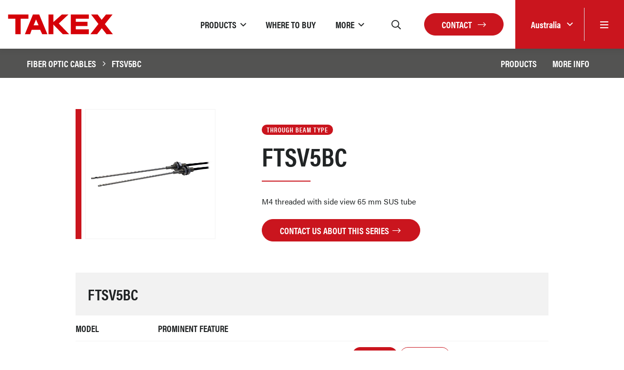

--- FILE ---
content_type: text/html; charset=UTF-8
request_url: https://takex.com/au/fiber-optic-cables/ftsv5bc
body_size: 10538
content:
<!DOCTYPE html>
<html lang="en">
<head>
    <meta charset="utf-8">
    <meta name="viewport" content="width=device-width, initial-scale=1">

    <!-- CSRF Token -->
    <meta name="csrf-token" content="yOIcAzaOIiWi74lv4afgBV240tRAVyVOrMPPmJWX">

            <title>FTSV5BC | Takex</title>
    
            <meta name="description" content="FTSV5BC">
        <meta name="stripe-key" content="">
    <link rel="canonical" href="https://takex.com/au/fiber-optic-cables/ftsv5bc">
            <link rel="alternate" hreflang="en-GB"
            href="https://takex.com/gb/fiber-optic-cables/ftsv5bc" />
            <link rel="alternate" hreflang="en-US"
            href="https://takex.com/us/fiber-optic-cables/ftsv5bc" />
            <link rel="alternate" hreflang="en-AU"
            href="https://takex.com/au/fiber-optic-cables/ftsv5bc" />
            <link rel="alternate" hreflang="en-JP"
            href="https://takex.com/jp/fiber-optic-cables/ftsv5bc" />
            <link rel="alternate" hreflang="en-FR"
            href="https://takex.com/fr/fiber-optic-cables/ftsv5bc" />
    
    <script src="https://www.google.com/recaptcha/api.js" async defer></script>

    <link rel="stylesheet" href="https://use.typekit.net/niq0wcp.css">

    
    <!-- Styles -->
    <link href="/css/app.css" rel="stylesheet">
    <link rel="apple-touch-icon" sizes="57x57" href="/apple-icon-57x57.png">
    <link rel="apple-touch-icon" sizes="60x60" href="/apple-icon-60x60.png">
    <link rel="apple-touch-icon" sizes="72x72" href="/apple-icon-72x72.png">
    <link rel="apple-touch-icon" sizes="76x76" href="/apple-icon-76x76.png">
    <link rel="apple-touch-icon" sizes="114x114" href="/apple-icon-114x114.png">
    <link rel="apple-touch-icon" sizes="120x120" href="/apple-icon-120x120.png">
    <link rel="apple-touch-icon" sizes="144x144" href="/apple-icon-144x144.png">
    <link rel="apple-touch-icon" sizes="152x152" href="/apple-icon-152x152.png">
    <link rel="apple-touch-icon" sizes="180x180" href="/apple-icon-180x180.png">
    <link rel="icon" type="image/png" sizes="192x192" href="/android-icon-192x192.png">
    <link rel="icon" type="image/png" sizes="32x32" href="/favicon-32x32.png">
    <link rel="icon" type="image/png" sizes="96x96" href="/favicon-96x96.png">
    <link rel="icon" type="image/png" sizes="16x16" href="/favicon-16x16.png">
    <link rel="manifest" href="/manifest.json">
    <meta name="msapplication-TileColor" content="#ffffff">
    <meta name="msapplication-TileImage" content="/ms-icon-144x144.png">
    <meta name="theme-color" content="#ffffff">


    <!-- Global site tag (gtag.js) - Google Analytics -->
    <script async src="https://www.googletagmanager.com/gtag/js?id=G-3SCTCSD4TV"></script>
    <script>
        window.dataLayer = window.dataLayer || [];

        function gtag() {
            dataLayer.push(arguments);
        }
        gtag('js', new Date());

        gtag('config', 'G-3SCTCSD4TV');
    </script>

            
</head>

<body data-spy="scroll" data-target="#product-nav" data-offset="173">
<div id="app">
    
    <header class="header bg-white shadow">
    <div class="container-fluid pr-0">
        <div class="header__row d-flex justify-content-between">
            <div class="header__left d-flex align-items-center">
                <div class="header__logo">
                    <a href="/au">
                        <svg version="1.1" xmlns="http://www.w3.org/2000/svg" xmlns:xlink="http://www.w3.org/1999/xlink" x="0px" y="0px"
	 viewBox="0 0 407.7 80.4" style="enable-background:new 0 0 407.7 80.4;" xml:space="preserve">
<g>
	<polyline style="fill-rule:evenodd;clip-rule:evenodd;fill:#FFFFFF;" points="80.3,0 0,0 0,22.2 27.5,22.2 27.5,80.4 53.7,80.4 
		53.7,22.2 83.3,22.2 83.3,0 80.3,0 	"/>
	<polyline style="fill-rule:evenodd;clip-rule:evenodd;fill:#D50008;" points="3,3 80.3,3 80.3,19.2 50.8,19.2 50.8,77.4 30.5,77.4 
		30.5,19.2 3,19.2 3,3 	"/>
	<path style="fill-rule:evenodd;clip-rule:evenodd;fill:#FFFFFF;" d="M232.6,0h-26c0,0-21.3,18.7-28.4,24.9V0h-24.6v80.4h24.6v-32
		c7.5,7.6,31.6,32,31.6,32h32.6c0,0-38.5-39.3-42.3-43.2C204,33.5,240.2,0,240.2,0H232.6"/>
	<polyline style="fill-rule:evenodd;clip-rule:evenodd;fill:#D50008;" points="156.6,3 175.2,3 175.2,31.5 207.7,3 232.6,3 
		195.7,37.1 235.2,77.4 211,77.4 175.2,41.1 175.2,77.4 156.6,77.4 156.6,3 	"/>
	<polyline style="fill-rule:evenodd;clip-rule:evenodd;fill:#FFFFFF;" points="310,0 238.5,0 238.5,80.4 313,80.4 313,56 263.5,56 
		263.5,49.7 307.9,49.7 307.9,27.5 263.5,27.5 263.5,22.2 313,22.2 313,0 310,0 	"/>
	<polyline style="fill-rule:evenodd;clip-rule:evenodd;fill:#D50008;" points="241.5,3 310,3 310,19.2 260.5,19.2 260.5,30.5 
		304.9,30.5 304.9,46.7 260.5,46.7 260.5,59 310,59 310,77.4 241.5,77.4 241.5,3 	"/>
	<path style="fill-rule:evenodd;clip-rule:evenodd;fill:#FFFFFF;" d="M400.1,0h-26.3c0,0-11.6,14.1-15.1,18.4
		C355.4,14,344.9,0,344.9,0h-32.5c0,0,27.6,35.4,30.2,38.8c-2.6,3.3-32.9,41.7-32.9,41.7h33.1c0,0,12.9-16.2,16.5-20.6
		c3.5,4.4,16.5,20.6,16.5,20.6h31.9c0,0-30.2-37.6-32.9-41C377.4,36.1,406.3,0,406.3,0H400.1"/>
	<polyline style="fill-rule:evenodd;clip-rule:evenodd;fill:#D50008;" points="318.5,3 343.4,3 358.7,23.2 375.2,3 400.1,3 
		370.9,39.4 401.4,77.4 377.2,77.4 359.3,55 341.4,77.4 315.8,77.4 346.4,38.8 318.5,3 	"/>
	<path style="fill-rule:evenodd;clip-rule:evenodd;fill:#FFFFFF;" d="M121.1,0H95.5L62.2,80.4h26.5c0,0,4.9-13.7,6-16.7h28.2
		c1.3,2.7,8,16.7,8,16.7h25.9L123.1,0H121.1 M108.3,31.4c0,0,0.5-1.3,0.9-2c0.7,1.6,3.1,7.1,5,11.4h-9.8
		C106,36.8,108.3,31.4,108.3,31.4"/>
	<path style="fill-rule:evenodd;clip-rule:evenodd;fill:#D50008;" d="M121.1,3H97.5L66.7,77.4h19.9l6-16.7h32.2l8,16.7h19.6L121.1,3
		 M99.9,43.8c3.1-7.3,6.2-14.6,9.3-21.9c3.2,7.3,6.4,14.6,9.6,21.9H99.9z"/>
</g>
</svg>                    </a>
                </div>
            </div>

            <div class="header__right d-flex align-items-center justify-content-end">
                <div class="header__nav d-none d-xl-flex">
                                                                                            <div class="dropdown mega-menu">
                                <a href="#"
                                   class="mega-menu__link mega-menu__link--dropdown py-15 mx-3 dropdown-toggle d-flex align-items-center text-uppercase"
                                   data-toggle="dropdown" role="button" id="dropdownMenuLink1"
                                   aria-haspopup="true" aria-expanded="false"><span>Products</span></a>

                                <div class="dropdown-menu mega-menu__dropdown p-5" aria-labelledby="dropdownMenuLink1">
                                                                            <a href="/au/photoelectric-beams-home"
                                           class="text-uppercase sub-link">
                                            Photoelectric Beams
                                        </a>
                                                                            <a href="/au/pir-home"
                                           class="text-uppercase sub-link">
                                            PIR
                                        </a>
                                                                            <a href="/au/mmwave-presence-detection"
                                           class="text-uppercase sub-link">
                                            Presence Detection
                                        </a>
                                                                            <a href="/au/vape-detection"
                                           class="text-uppercase sub-link">
                                            Vape Detection
                                        </a>
                                                                            <a href="/au/attention-sensors-home"
                                           class="text-uppercase sub-link">
                                            Attention Sensors
                                        </a>
                                                                            <a href="/au/flame-sensors"
                                           class="text-uppercase sub-link">
                                            UV Flame Sensors
                                        </a>
                                                                            <a href="/au/glass-break-sensors"
                                           class="text-uppercase sub-link">
                                            Glass Break Sensors
                                        </a>
                                                                            <a href="/au/door-sensors-home"
                                           class="text-uppercase sub-link">
                                            Door Security &amp; Control
                                        </a>
                                                                            <a href="/au/beam-tower-enclosures"
                                           class="text-uppercase sub-link">
                                            Beam Tower Enclosures
                                        </a>
                                                                    </div>
                            </div>
                                                                                                <div>
                                <a href="/au/where-to-buy" class="mega-menu__link py-15 px-2 mx-3 d-flex align-items-center text-uppercase">
                                    <span>Where to Buy</span>
                                </a>
                            </div>
                                                                                                <div class="dropdown mega-menu">
                                <a href="#"
                                   class="mega-menu__link mega-menu__link--dropdown py-15 mx-3 dropdown-toggle d-flex align-items-center text-uppercase"
                                   data-toggle="dropdown" role="button" id="dropdownMenuLink3"
                                   aria-haspopup="true" aria-expanded="false"><span>More</span></a>

                                <div class="dropdown-menu mega-menu__dropdown p-5" aria-labelledby="dropdownMenuLink3">
                                                                            <a href="/au/news"
                                           class="text-uppercase sub-link">
                                            News &amp; Events
                                        </a>
                                                                            <a href="/au/guides"
                                           class="text-uppercase sub-link">
                                            Product Guides
                                        </a>
                                                                            <a href="/au/instructional-videos"
                                           class="text-uppercase sub-link">
                                            Instructional Videos
                                        </a>
                                                                            <a href="/au/product-catalogue"
                                           class="text-uppercase sub-link">
                                            Catalogues
                                        </a>
                                                                    </div>
                            </div>
                                                                                </div>

                <div class="header__search">
                    <search-input-header v-bind:searchterm="null" v-bind:region-slug="'au'"></search-input-header>
                </div>

                <div class="ml-25r mr-5 header__search-btn header__icon d-none d-xl-block"></div>

                
                    
                

                <a href="/au/contact" class="btn btn-red d-none d-md-block">Contact
                    <i class="fal ml-2 fa-long-arrow-right"></i>
                </a>

                <div class="header__region-menu bg-red d-flex align-self-stretch align-items-stretch ml-3 ml-md-4">
                    <div class="dropdown d-flex align-items-center">
                        <a class="dropdown-toggle text-white" href="#" role="button" id="dropdownMenuLink" data-toggle="dropdown" aria-haspopup="true" aria-expanded="false">
                            <span>Australia</span>
                        </a>

                        <div class="dropdown-menu dropdown-menu--regions shadow" aria-labelledby="dropdownMenuLink">
                                                            <a class="dropdown-item" href="/au/region?region=gb">UK &amp; EMEA
                                </a>
                                                            <a class="dropdown-item" href="/au/region?region=us">North America
                                </a>
                                                            <a class="dropdown-item active" href="/au/region?region=au">Australia
                                </a>
                                                            <a class="dropdown-item" href="/au/region?region=jp">Japan &amp; Asia
                                </a>
                                                            <a class="dropdown-item" href="/au/region?region=fr">France
                                </a>
                                                    </div>
                    </div>
                    <div class="header__icon header__menu-trigger menu-btn d-flex align-items-center border-left my-3 px-4 px-md-2r">
                        <i class="far fa-bars text-white"></i>
                    </div>
                </div>

            </div>
        </div>
    </div>
</header>

    <nav class="pushy pushy-right">

    <div class="pushy__content text-uppercase">
        <side-nav :menu-items="{&quot;3299&quot;:[{&quot;id&quot;:3300,&quot;menu_id&quot;:12,&quot;parent_id&quot;:3299,&quot;data&quot;:{&quot;id&quot;:1627312780402,&quot;item_id&quot;:50,&quot;item_type&quot;:&quot;App\\Model\\Page&quot;,&quot;name&quot;:null,&quot;link&quot;:null,&quot;default_name&quot;:&quot;Photoelectric Beams&quot;,&quot;default_link&quot;:&quot;\/photoelectric-beams-home&quot;},&quot;order&quot;:1,&quot;menu_itemable_id&quot;:50,&quot;menu_itemable_type&quot;:&quot;App\\Model\\Page&quot;,&quot;region_id&quot;:null,&quot;created_at&quot;:&quot;2025-11-18 10:16:02&quot;,&quot;updated_at&quot;:&quot;2025-11-18 10:16:02&quot;,&quot;deleted_at&quot;:null,&quot;menu_itemable&quot;:{&quot;id&quot;:50,&quot;heading&quot;:&quot;Photoelectric Beams&quot;,&quot;content&quot;:null,&quot;excerpt&quot;:&quot;Point-to-point infrared detection ideal for medium to long range perimeter intruder systems up to 200m \/ 660ft.&quot;,&quot;banners&quot;:[],&quot;template&quot;:null,&quot;meta_title&quot;:&quot;Photoelectric Beams&quot;,&quot;meta_description&quot;:&quot;Point-to-point infrared beams for medium to long range perimeter intruder detection up to 200m \/ 660ft.&quot;,&quot;region_id&quot;:3,&quot;created_at&quot;:&quot;2021-07-26 15:19:00&quot;,&quot;updated_at&quot;:&quot;2024-08-09 08:45:38&quot;,&quot;deleted_at&quot;:null,&quot;editing_id&quot;:0,&quot;editing_at&quot;:null,&quot;featured_image&quot;:[{&quot;image&quot;:&quot;\/storage\/featured_image\/cropped\/beams_1723193136.png&quot;,&quot;alt&quot;:null}],&quot;banner_type&quot;:1,&quot;video_title&quot;:null,&quot;video_text&quot;:null,&quot;show_search&quot;:1}},{&quot;id&quot;:3301,&quot;menu_id&quot;:12,&quot;parent_id&quot;:3299,&quot;data&quot;:{&quot;id&quot;:1627380751007,&quot;item_id&quot;:51,&quot;item_type&quot;:&quot;App\\Model\\Page&quot;,&quot;name&quot;:null,&quot;link&quot;:null,&quot;default_name&quot;:&quot;PIR&quot;,&quot;default_link&quot;:&quot;\/pir-home&quot;},&quot;order&quot;:2,&quot;menu_itemable_id&quot;:51,&quot;menu_itemable_type&quot;:&quot;App\\Model\\Page&quot;,&quot;region_id&quot;:null,&quot;created_at&quot;:&quot;2025-11-18 10:16:02&quot;,&quot;updated_at&quot;:&quot;2025-11-18 10:16:02&quot;,&quot;deleted_at&quot;:null,&quot;menu_itemable&quot;:{&quot;id&quot;:51,&quot;heading&quot;:&quot;PIR&quot;,&quot;content&quot;:null,&quot;excerpt&quot;:&quot;A choice of indoor and outdoor passive infrared sensors for volumetric protection of property.&quot;,&quot;banners&quot;:[],&quot;template&quot;:null,&quot;meta_title&quot;:&quot;Passive Infrared Sensors (PIR)&quot;,&quot;meta_description&quot;:&quot;A choice of indoor and outdoor passive infrared sensors for volumetric protection of property.&quot;,&quot;region_id&quot;:3,&quot;created_at&quot;:&quot;2021-07-27 10:12:18&quot;,&quot;updated_at&quot;:&quot;2025-12-09 12:26:36&quot;,&quot;deleted_at&quot;:null,&quot;editing_id&quot;:0,&quot;editing_at&quot;:null,&quot;featured_image&quot;:[{&quot;image&quot;:&quot;\/storage\/featured_image\/cropped\/pir-1_1723538792.png&quot;,&quot;alt&quot;:&quot;PIR&quot;}],&quot;banner_type&quot;:1,&quot;video_title&quot;:null,&quot;video_text&quot;:null,&quot;show_search&quot;:1}},{&quot;id&quot;:3302,&quot;menu_id&quot;:12,&quot;parent_id&quot;:3299,&quot;data&quot;:{&quot;id&quot;:1763460956026,&quot;item_id&quot;:225,&quot;item_type&quot;:&quot;App\\Model\\Page&quot;,&quot;name&quot;:null,&quot;link&quot;:null,&quot;default_name&quot;:&quot;Presence Detection&quot;,&quot;default_link&quot;:&quot;\/mmwave-presence-detection&quot;},&quot;order&quot;:3,&quot;menu_itemable_id&quot;:225,&quot;menu_itemable_type&quot;:&quot;App\\Model\\Page&quot;,&quot;region_id&quot;:null,&quot;created_at&quot;:&quot;2025-11-18 10:16:02&quot;,&quot;updated_at&quot;:&quot;2025-11-18 10:16:02&quot;,&quot;deleted_at&quot;:null,&quot;menu_itemable&quot;:{&quot;id&quot;:225,&quot;heading&quot;:&quot;Presence Detection&quot;,&quot;content&quot;:null,&quot;excerpt&quot;:&quot;A mmWave radar sensor engineered for precise presence detection, sensing even subtle human movements like breathing.&quot;,&quot;banners&quot;:[{&quot;image&quot;:&quot;\/storage\/banner\/cropped\/banner-mmwave_1752502202.png&quot;,&quot;title&quot;:&quot;mmWave Radar Presence Detection&quot;,&quot;subtitle&quot;:&quot;This cutting-edge presence sensor detects even the finest of human motion, including subtle breathing. Out of sight, out of mind.&quot;}],&quot;template&quot;:null,&quot;meta_title&quot;:&quot;MMW-3 | mmWave Radar Presence Detection&quot;,&quot;meta_description&quot;:&quot;This advanced sensor can detect even slight human motion, including subtle breathing, ensuring that no presence, whether moving or stationary, goes unnoticed.&quot;,&quot;region_id&quot;:3,&quot;created_at&quot;:&quot;2025-07-14 14:10:35&quot;,&quot;updated_at&quot;:&quot;2025-11-18 10:12:54&quot;,&quot;deleted_at&quot;:null,&quot;editing_id&quot;:0,&quot;editing_at&quot;:null,&quot;featured_image&quot;:[{&quot;image&quot;:&quot;\/storage\/featured_image\/cropped\/mmw_1763460727.png&quot;,&quot;alt&quot;:&quot;MMW-3&quot;}],&quot;banner_type&quot;:1,&quot;video_title&quot;:null,&quot;video_text&quot;:null,&quot;show_search&quot;:1}},{&quot;id&quot;:3303,&quot;menu_id&quot;:12,&quot;parent_id&quot;:3299,&quot;data&quot;:{&quot;id&quot;:1742895116825,&quot;item_id&quot;:207,&quot;item_type&quot;:&quot;App\\Model\\Page&quot;,&quot;name&quot;:null,&quot;link&quot;:null,&quot;default_name&quot;:&quot;Vape Detection&quot;,&quot;default_link&quot;:&quot;\/vape-detection&quot;},&quot;order&quot;:4,&quot;menu_itemable_id&quot;:207,&quot;menu_itemable_type&quot;:&quot;App\\Model\\Page&quot;,&quot;region_id&quot;:null,&quot;created_at&quot;:&quot;2025-11-18 10:16:02&quot;,&quot;updated_at&quot;:&quot;2025-11-18 10:16:02&quot;,&quot;deleted_at&quot;:null,&quot;menu_itemable&quot;:{&quot;id&quot;:207,&quot;heading&quot;:&quot;Vape Detection&quot;,&quot;content&quot;:null,&quot;excerpt&quot;:&quot;Designed to address the growing problem of vaping in schools, restrooms, &amp; other similar environments.&quot;,&quot;banners&quot;:[{&quot;image&quot;:&quot;\/storage\/banner\/cropped\/vape-sensor-web-banner_1742378257.png&quot;,&quot;title&quot;:&quot;Vape &amp; Smoking Detection Sensor: No License Fees, Simple Setup&quot;,&quot;subtitle&quot;:&quot;Get accurate, reliable vape and smoking detection for your school or business with our easy-to-install sensor. Enjoy one-time pricing with zero annual licence fees and a 5-year warranty included as standard.&quot;}],&quot;template&quot;:null,&quot;meta_title&quot;:&quot;VS-1000E | Vape Detection Sensor for School or Business&quot;,&quot;meta_description&quot;:&quot;Accurate, reliable vape &amp; smoking detection for your school or business. Easy-to-install, zero annual licence fees, and a 5-year warranty included as standard.&quot;,&quot;region_id&quot;:3,&quot;created_at&quot;:&quot;2025-03-19 09:57:10&quot;,&quot;updated_at&quot;:&quot;2025-06-06 10:27:19&quot;,&quot;deleted_at&quot;:null,&quot;editing_id&quot;:0,&quot;editing_at&quot;:null,&quot;featured_image&quot;:[{&quot;image&quot;:&quot;\/storage\/featured_image\/cropped\/vape-sensor_1742895079.png&quot;,&quot;alt&quot;:&quot;Vape Detection&quot;}],&quot;banner_type&quot;:1,&quot;video_title&quot;:null,&quot;video_text&quot;:null,&quot;show_search&quot;:1}},{&quot;id&quot;:3304,&quot;menu_id&quot;:12,&quot;parent_id&quot;:3299,&quot;data&quot;:{&quot;id&quot;:1628173569806,&quot;item_id&quot;:70,&quot;item_type&quot;:&quot;App\\Model\\Page&quot;,&quot;name&quot;:null,&quot;link&quot;:null,&quot;default_name&quot;:&quot;Attention Sensors&quot;,&quot;default_link&quot;:&quot;\/attention-sensors-home&quot;},&quot;order&quot;:5,&quot;menu_itemable_id&quot;:70,&quot;menu_itemable_type&quot;:&quot;App\\Model\\Page&quot;,&quot;region_id&quot;:null,&quot;created_at&quot;:&quot;2025-11-18 10:16:02&quot;,&quot;updated_at&quot;:&quot;2025-11-18 10:16:02&quot;,&quot;deleted_at&quot;:null,&quot;menu_itemable&quot;:{&quot;id&quot;:70,&quot;heading&quot;:&quot;Attention Sensors&quot;,&quot;content&quot;:null,&quot;excerpt&quot;:&quot;Use to provide welcome messages, protect emergency doors, deter intruders or to trigger warning messages.&quot;,&quot;banners&quot;:[],&quot;template&quot;:null,&quot;meta_title&quot;:&quot;Attention Sensors | Takex&quot;,&quot;meta_description&quot;:&quot;Use to provide welcome messages, protect emergency doors, deter intruders or to trigger warning messages.&quot;,&quot;region_id&quot;:3,&quot;created_at&quot;:&quot;2021-08-05 14:08:14&quot;,&quot;updated_at&quot;:&quot;2024-07-15 10:51:07&quot;,&quot;deleted_at&quot;:null,&quot;editing_id&quot;:0,&quot;editing_at&quot;:null,&quot;featured_image&quot;:[{&quot;image&quot;:&quot;\/storage\/featured_image\/cropped\/attention-sensor_1720779689.png&quot;,&quot;alt&quot;:null}],&quot;banner_type&quot;:1,&quot;video_title&quot;:null,&quot;video_text&quot;:null,&quot;show_search&quot;:1}},{&quot;id&quot;:3305,&quot;menu_id&quot;:12,&quot;parent_id&quot;:3299,&quot;data&quot;:{&quot;id&quot;:1627380824244,&quot;item_id&quot;:109,&quot;item_type&quot;:&quot;App\\Model\\Ecommerce\\ProductCategory&quot;,&quot;name&quot;:&quot;UV Flame Sensors&quot;,&quot;link&quot;:null,&quot;default_name&quot;:&quot;Flame Sensors&quot;,&quot;default_link&quot;:&quot;\/flame-sensors&quot;},&quot;order&quot;:6,&quot;menu_itemable_id&quot;:109,&quot;menu_itemable_type&quot;:&quot;App\\Model\\Ecommerce\\ProductCategory&quot;,&quot;region_id&quot;:null,&quot;created_at&quot;:&quot;2025-11-18 10:16:02&quot;,&quot;updated_at&quot;:&quot;2025-11-18 10:16:02&quot;,&quot;deleted_at&quot;:null,&quot;menu_itemable&quot;:{&quot;id&quot;:109,&quot;nav_code&quot;:0,&quot;heading&quot;:&quot;UV Flame Sensors&quot;,&quot;sub_heading&quot;:&quot;&quot;,&quot;content&quot;:&quot;&lt;p&gt;&lt;strong&gt;What if you could be alerted to a fire risk before it becomes a blaze?&lt;\/strong&gt;&lt;\/p&gt;\r\n&lt;p&gt;Most fire systems are designed to detect &amp;amp; suppress established fires... our range of hardwired &amp;amp; battery operated Ultraviolet sensors target fire PREVENTION.&lt;\/p&gt;\r\n&lt;p&gt;Designed to hook into your intruder alarm panel or used standalone to bring accurate, immediate attention to the use of cigarette lighters, matches, and other open-flame incendiary devices; whether of innocent or malicious intent.&lt;\/p&gt;\r\n&lt;p&gt;Ideal for EV &amp;amp; scooter charging, student accommodation, fuel, oil, &amp;amp; gas cylinder storage, or commercial and residential loft spaces.&lt;\/p&gt;&quot;,&quot;excerpt&quot;:&quot;Our UV sensors provide rapid flame detection, ideal for diesel engine rooms and open environments.&quot;,&quot;discount_group&quot;:null,&quot;banner_image&quot;:null,&quot;featured_image&quot;:[{&quot;image&quot;:&quot;\/storage\/featured_product_category_image\/cropped\/flame-sensor_1720777860.png&quot;,&quot;alt&quot;:&quot;Flame Sensor&quot;}],&quot;template&quot;:null,&quot;meta_title&quot;:&quot;Flame Sensors (Ultraviolet) | Takex&quot;,&quot;meta_description&quot;:&quot;Our UV sensors provide rapid flame detection, ideal for diesel engine rooms and open environments.&quot;,&quot;created_at&quot;:&quot;2021-04-29 09:00:00&quot;,&quot;updated_at&quot;:&quot;2024-09-26 09:14:30&quot;,&quot;deleted_at&quot;:null,&quot;editing_id&quot;:0,&quot;editing_at&quot;:null,&quot;region_id&quot;:1,&quot;accent_colour&quot;:&quot;orange&quot;,&quot;data_from&quot;:&quot;uk&quot;}},{&quot;id&quot;:3306,&quot;menu_id&quot;:12,&quot;parent_id&quot;:3299,&quot;data&quot;:{&quot;id&quot;:1627380830432,&quot;item_id&quot;:112,&quot;item_type&quot;:&quot;App\\Model\\Ecommerce\\ProductCategory&quot;,&quot;name&quot;:null,&quot;link&quot;:null,&quot;default_name&quot;:&quot;Glass Break Sensors&quot;,&quot;default_link&quot;:&quot;\/glass-break-sensors&quot;},&quot;order&quot;:7,&quot;menu_itemable_id&quot;:112,&quot;menu_itemable_type&quot;:&quot;App\\Model\\Ecommerce\\ProductCategory&quot;,&quot;region_id&quot;:null,&quot;created_at&quot;:&quot;2025-11-18 10:16:02&quot;,&quot;updated_at&quot;:&quot;2025-11-18 10:16:02&quot;,&quot;deleted_at&quot;:null,&quot;menu_itemable&quot;:{&quot;id&quot;:112,&quot;nav_code&quot;:0,&quot;heading&quot;:&quot;Glass Break Sensors&quot;,&quot;sub_heading&quot;:&quot;&quot;,&quot;content&quot;:&quot;&lt;p&gt;&lt;strong&gt;Our Glass Break Sensors use Ultrasound technology to detect both the cutting and breaking of glass.&lt;\/strong&gt;&lt;\/p&gt;\r\n&lt;p&gt;We&#039;ve designed them so that nothing has to be fitted on the glass itself, making it possible to cover numerous panes from just one device&lt;\/p&gt;&quot;,&quot;excerpt&quot;:&quot;Our Glass Break Sensors use Ultrasound technology to detect both the cutting and breaking of glass.&quot;,&quot;discount_group&quot;:null,&quot;banner_image&quot;:null,&quot;featured_image&quot;:[{&quot;image&quot;:&quot;\/storage\/featured_product_category_image\/cropped\/glass-break-sensor_1720777931.png&quot;,&quot;alt&quot;:null}],&quot;template&quot;:null,&quot;meta_title&quot;:&quot;Glass Break Sensors (Ultrasonic)&quot;,&quot;meta_description&quot;:&quot;Our Glass Break Sensors use Ultrasound technology to detect both the cutting and breaking of glass.&quot;,&quot;created_at&quot;:&quot;2021-04-29 09:00:00&quot;,&quot;updated_at&quot;:&quot;2024-07-12 09:52:14&quot;,&quot;deleted_at&quot;:null,&quot;editing_id&quot;:0,&quot;editing_at&quot;:null,&quot;region_id&quot;:1,&quot;accent_colour&quot;:&quot;blue&quot;,&quot;data_from&quot;:&quot;uk&quot;}},{&quot;id&quot;:3307,&quot;menu_id&quot;:12,&quot;parent_id&quot;:3299,&quot;data&quot;:{&quot;id&quot;:1731687637833,&quot;item_id&quot;:196,&quot;item_type&quot;:&quot;App\\Model\\Page&quot;,&quot;name&quot;:null,&quot;link&quot;:null,&quot;default_name&quot;:&quot;Door Security &amp; Control&quot;,&quot;default_link&quot;:&quot;\/door-sensors-home&quot;},&quot;order&quot;:8,&quot;menu_itemable_id&quot;:196,&quot;menu_itemable_type&quot;:&quot;App\\Model\\Page&quot;,&quot;region_id&quot;:null,&quot;created_at&quot;:&quot;2025-11-18 10:16:02&quot;,&quot;updated_at&quot;:&quot;2025-11-18 10:16:02&quot;,&quot;deleted_at&quot;:null,&quot;menu_itemable&quot;:{&quot;id&quot;:196,&quot;heading&quot;:&quot;Door Security &amp; Control&quot;,&quot;content&quot;:null,&quot;excerpt&quot;:&quot;A choice of sensors for a wide range of door applications, from storage facilities to commercial buildings.&quot;,&quot;banners&quot;:[],&quot;template&quot;:null,&quot;meta_title&quot;:&quot;Door Security &amp; Control&quot;,&quot;meta_description&quot;:&quot;Passive &amp; active infrared sensors for applications including auto-door control and overhead shutter security.&quot;,&quot;region_id&quot;:3,&quot;created_at&quot;:&quot;2024-11-15 14:51:23&quot;,&quot;updated_at&quot;:&quot;2025-05-29 08:19:23&quot;,&quot;deleted_at&quot;:null,&quot;editing_id&quot;:0,&quot;editing_at&quot;:null,&quot;featured_image&quot;:[{&quot;image&quot;:&quot;\/storage\/featured_image\/cropped\/rex-sensors_1748506632.png&quot;,&quot;alt&quot;:&quot;PS-530E Product Image&quot;}],&quot;banner_type&quot;:1,&quot;video_title&quot;:null,&quot;video_text&quot;:null,&quot;show_search&quot;:0}},{&quot;id&quot;:3308,&quot;menu_id&quot;:12,&quot;parent_id&quot;:3299,&quot;data&quot;:{&quot;id&quot;:1627380837238,&quot;item_id&quot;:110,&quot;item_type&quot;:&quot;App\\Model\\Ecommerce\\ProductCategory&quot;,&quot;name&quot;:null,&quot;link&quot;:null,&quot;default_name&quot;:&quot;Beam Tower Enclosures&quot;,&quot;default_link&quot;:&quot;\/beam-tower-enclosures&quot;},&quot;order&quot;:9,&quot;menu_itemable_id&quot;:110,&quot;menu_itemable_type&quot;:&quot;App\\Model\\Ecommerce\\ProductCategory&quot;,&quot;region_id&quot;:null,&quot;created_at&quot;:&quot;2025-11-18 10:16:02&quot;,&quot;updated_at&quot;:&quot;2025-11-18 10:16:02&quot;,&quot;deleted_at&quot;:null,&quot;menu_itemable&quot;:{&quot;id&quot;:110,&quot;nav_code&quot;:0,&quot;heading&quot;:&quot;Beam Tower Enclosures&quot;,&quot;sub_heading&quot;:&quot;&quot;,&quot;content&quot;:&quot;&lt;p&gt;&lt;strong&gt;As demand for more sophisticated security in today&amp;rsquo;s world is increasing, so too is the complexity of the intruder system.&lt;\/strong&gt;&lt;\/p&gt;\r\n&lt;p&gt;Vast tower systems containing multiple beam-sets guard high-risk assets and critical infrastructure, and provide discrete, highly reliable site protection for large domestic, commercial, and industrial premises. Layered with CCTV systems to ensure reliable detection activation and camera positioning, they provide a fully integrated perimeter detection solution.&lt;\/p&gt;\r\n&lt;p&gt;Our Beam Towers are available as attractive but rugged wall or floor-mounted units, in a choice of single- or double-sided options. Designed to frustrate and disrupt an intruder&#039;s attack timeline by disguising the number and position of beams, they provide a visual deterrent to discourage intrusion attempts in the first place, while detecting any breach of the perimeter to give you the time and intelligence needed to respond effectively.&lt;\/p&gt;\r\n&lt;p&gt;&lt;strong&gt;Standard heights are 1m, 1.5m, 2m and 3m.&lt;\/strong&gt;&lt;\/p&gt;&quot;,&quot;excerpt&quot;:&quot;Disguise the number and position of beams from intruders with our rugged wall or floor mount Towers.&quot;,&quot;discount_group&quot;:null,&quot;banner_image&quot;:null,&quot;featured_image&quot;:[{&quot;image&quot;:&quot;\/storage\/featured_product_category_image\/cropped\/beam-tower_1720779049.png&quot;,&quot;alt&quot;:&quot;Beam Tower Enclosure&quot;}],&quot;template&quot;:null,&quot;meta_title&quot;:&quot;Beam Tower Enclosures | Takex&quot;,&quot;meta_description&quot;:&quot;Disguise the number and position of beams from intruders with our rugged wall or floor mount towers from Takex.&quot;,&quot;created_at&quot;:&quot;2021-04-29 09:00:00&quot;,&quot;updated_at&quot;:&quot;2024-07-17 09:49:35&quot;,&quot;deleted_at&quot;:null,&quot;editing_id&quot;:0,&quot;editing_at&quot;:null,&quot;region_id&quot;:1,&quot;accent_colour&quot;:&quot;red&quot;,&quot;data_from&quot;:&quot;uk&quot;}}],&quot;3310&quot;:[{&quot;id&quot;:3311,&quot;menu_id&quot;:12,&quot;parent_id&quot;:3310,&quot;data&quot;:{&quot;id&quot;:1627388888496,&quot;item_id&quot;:13,&quot;item_type&quot;:&quot;App\\Model\\Category&quot;,&quot;name&quot;:null,&quot;link&quot;:null,&quot;default_name&quot;:&quot;News &amp; Events&quot;,&quot;default_link&quot;:&quot;\/news&quot;},&quot;order&quot;:1,&quot;menu_itemable_id&quot;:13,&quot;menu_itemable_type&quot;:&quot;App\\Model\\Category&quot;,&quot;region_id&quot;:null,&quot;created_at&quot;:&quot;2025-11-18 10:16:02&quot;,&quot;updated_at&quot;:&quot;2025-11-18 10:16:02&quot;,&quot;deleted_at&quot;:null,&quot;menu_itemable&quot;:{&quot;id&quot;:13,&quot;heading&quot;:&quot;News &amp; Events&quot;,&quot;content&quot;:&quot;&lt;p&gt;All the latest news releases, upcoming events and product updates from TAKEX.&lt;\/p&gt;&quot;,&quot;excerpt&quot;:null,&quot;template&quot;:null,&quot;meta_title&quot;:&quot;News &amp; Events | Takex AU&quot;,&quot;meta_description&quot;:&quot;All the latest news releases, upcoming events and product updates from TAKEX AU.&quot;,&quot;region_id&quot;:3,&quot;created_at&quot;:&quot;2021-07-27 12:27:55&quot;,&quot;updated_at&quot;:&quot;2025-04-30 13:10:54&quot;,&quot;deleted_at&quot;:null,&quot;editing_id&quot;:0,&quot;editing_at&quot;:null}},{&quot;id&quot;:3312,&quot;menu_id&quot;:12,&quot;parent_id&quot;:3310,&quot;data&quot;:{&quot;id&quot;:1627462594728,&quot;item_id&quot;:14,&quot;item_type&quot;:&quot;App\\Model\\Category&quot;,&quot;name&quot;:null,&quot;link&quot;:null,&quot;default_name&quot;:&quot;Product Guides&quot;,&quot;default_link&quot;:&quot;\/guides&quot;},&quot;order&quot;:2,&quot;menu_itemable_id&quot;:14,&quot;menu_itemable_type&quot;:&quot;App\\Model\\Category&quot;,&quot;region_id&quot;:null,&quot;created_at&quot;:&quot;2025-11-18 10:16:02&quot;,&quot;updated_at&quot;:&quot;2025-11-18 10:16:02&quot;,&quot;deleted_at&quot;:null,&quot;menu_itemable&quot;:{&quot;id&quot;:14,&quot;heading&quot;:&quot;Product Guides&quot;,&quot;content&quot;:&quot;&lt;p&gt;&lt;strong&gt;Looking for some help with our products? We&#039;ve created the following guides to try and answer any questions on product selection or installation.&lt;\/strong&gt;&lt;\/p&gt;\r\n&lt;p&gt;We&#039;ll be adding more so keep checking back for updates.&lt;\/p&gt;&quot;,&quot;excerpt&quot;:null,&quot;template&quot;:null,&quot;meta_title&quot;:&quot;Product Guides | Takex AU&quot;,&quot;meta_description&quot;:&quot;We&#039;ve created the following guides to try and answer any questions on product selection or installation.&quot;,&quot;region_id&quot;:3,&quot;created_at&quot;:&quot;2021-07-28 08:52:02&quot;,&quot;updated_at&quot;:&quot;2023-03-10 12:42:54&quot;,&quot;deleted_at&quot;:null,&quot;editing_id&quot;:0,&quot;editing_at&quot;:null}},{&quot;id&quot;:3313,&quot;menu_id&quot;:12,&quot;parent_id&quot;:3310,&quot;data&quot;:{&quot;id&quot;:1627482316327,&quot;item_id&quot;:56,&quot;item_type&quot;:&quot;App\\Model\\Page&quot;,&quot;name&quot;:null,&quot;link&quot;:null,&quot;default_name&quot;:&quot;Instructional Videos&quot;,&quot;default_link&quot;:&quot;\/instructional-videos&quot;},&quot;order&quot;:3,&quot;menu_itemable_id&quot;:56,&quot;menu_itemable_type&quot;:&quot;App\\Model\\Page&quot;,&quot;region_id&quot;:null,&quot;created_at&quot;:&quot;2025-11-18 10:16:02&quot;,&quot;updated_at&quot;:&quot;2025-11-18 10:16:02&quot;,&quot;deleted_at&quot;:null,&quot;menu_itemable&quot;:{&quot;id&quot;:56,&quot;heading&quot;:&quot;Instructional Videos&quot;,&quot;content&quot;:null,&quot;excerpt&quot;:null,&quot;banners&quot;:[],&quot;template&quot;:null,&quot;meta_title&quot;:&quot;Instructional Videos | Takex AU&quot;,&quot;meta_description&quot;:null,&quot;region_id&quot;:3,&quot;created_at&quot;:&quot;2021-07-28 14:24:51&quot;,&quot;updated_at&quot;:&quot;2024-08-15 08:31:02&quot;,&quot;deleted_at&quot;:null,&quot;editing_id&quot;:0,&quot;editing_at&quot;:null,&quot;featured_image&quot;:[{&quot;image&quot;:null,&quot;alt&quot;:null}],&quot;banner_type&quot;:1,&quot;video_title&quot;:null,&quot;video_text&quot;:null,&quot;show_search&quot;:1}},{&quot;id&quot;:3314,&quot;menu_id&quot;:12,&quot;parent_id&quot;:3310,&quot;data&quot;:{&quot;id&quot;:1678197572038,&quot;item_id&quot;:123,&quot;item_type&quot;:&quot;App\\Model\\Page&quot;,&quot;name&quot;:&quot;Catalogues&quot;,&quot;link&quot;:null,&quot;default_name&quot;:&quot;product-catalogue&quot;,&quot;default_link&quot;:&quot;\/product-catalogue&quot;},&quot;order&quot;:4,&quot;menu_itemable_id&quot;:123,&quot;menu_itemable_type&quot;:&quot;App\\Model\\Page&quot;,&quot;region_id&quot;:null,&quot;created_at&quot;:&quot;2025-11-18 10:16:02&quot;,&quot;updated_at&quot;:&quot;2025-11-18 10:16:02&quot;,&quot;deleted_at&quot;:null,&quot;menu_itemable&quot;:{&quot;id&quot;:123,&quot;heading&quot;:&quot;product-catalogue&quot;,&quot;content&quot;:null,&quot;excerpt&quot;:null,&quot;banners&quot;:[],&quot;template&quot;:null,&quot;meta_title&quot;:&quot;Security Sensors Product Catalogues | TAKEX&quot;,&quot;meta_description&quot;:&quot;We&#039;ve squeezed our range of Security Sensors into a single 4-page product catalogue, great for quick reference or a little offline read.&quot;,&quot;region_id&quot;:3,&quot;created_at&quot;:&quot;2023-03-07 11:02:29&quot;,&quot;updated_at&quot;:&quot;2023-03-07 11:08:01&quot;,&quot;deleted_at&quot;:null,&quot;editing_id&quot;:0,&quot;editing_at&quot;:null,&quot;featured_image&quot;:[{&quot;image&quot;:null,&quot;alt&quot;:null}],&quot;banner_type&quot;:1,&quot;video_title&quot;:null,&quot;video_text&quot;:null,&quot;show_search&quot;:0}}],&quot;root&quot;:[{&quot;id&quot;:3299,&quot;menu_id&quot;:12,&quot;parent_id&quot;:null,&quot;data&quot;:{&quot;id&quot;:1627312776779,&quot;item_id&quot;:null,&quot;item_type&quot;:null,&quot;name&quot;:&quot;Products&quot;,&quot;link&quot;:null,&quot;default_name&quot;:null,&quot;default_link&quot;:null},&quot;order&quot;:1,&quot;menu_itemable_id&quot;:null,&quot;menu_itemable_type&quot;:null,&quot;region_id&quot;:null,&quot;created_at&quot;:&quot;2025-11-18 10:16:02&quot;,&quot;updated_at&quot;:&quot;2025-11-18 10:16:02&quot;,&quot;deleted_at&quot;:null,&quot;menu_itemable&quot;:null},{&quot;id&quot;:3309,&quot;menu_id&quot;:12,&quot;parent_id&quot;:null,&quot;data&quot;:{&quot;id&quot;:1746525245481,&quot;item_id&quot;:210,&quot;item_type&quot;:&quot;App\\Model\\Page&quot;,&quot;name&quot;:null,&quot;link&quot;:null,&quot;default_name&quot;:&quot;Where to Buy&quot;,&quot;default_link&quot;:&quot;\/where-to-buy&quot;},&quot;order&quot;:2,&quot;menu_itemable_id&quot;:210,&quot;menu_itemable_type&quot;:&quot;App\\Model\\Page&quot;,&quot;region_id&quot;:null,&quot;created_at&quot;:&quot;2025-11-18 10:16:02&quot;,&quot;updated_at&quot;:&quot;2025-11-18 10:16:02&quot;,&quot;deleted_at&quot;:null,&quot;menu_itemable&quot;:{&quot;id&quot;:210,&quot;heading&quot;:&quot;Where to Buy&quot;,&quot;content&quot;:null,&quot;excerpt&quot;:null,&quot;banners&quot;:[],&quot;template&quot;:null,&quot;meta_title&quot;:&quot;TAKEX Australia | Where to Buy&quot;,&quot;meta_description&quot;:&quot;We&#039;ve partnered with leading Distributors across the Security Industry, delivering high-performance Detection to installers &amp; systems integrators nationwide.&quot;,&quot;region_id&quot;:3,&quot;created_at&quot;:&quot;2025-05-06 09:39:55&quot;,&quot;updated_at&quot;:&quot;2025-05-07 09:06:24&quot;,&quot;deleted_at&quot;:null,&quot;editing_id&quot;:0,&quot;editing_at&quot;:null,&quot;featured_image&quot;:[{&quot;image&quot;:null,&quot;alt&quot;:null}],&quot;banner_type&quot;:1,&quot;video_title&quot;:null,&quot;video_text&quot;:null,&quot;show_search&quot;:1}},{&quot;id&quot;:3310,&quot;menu_id&quot;:12,&quot;parent_id&quot;:null,&quot;data&quot;:{&quot;id&quot;:1627462579491,&quot;item_id&quot;:null,&quot;item_type&quot;:null,&quot;name&quot;:&quot;More&quot;,&quot;link&quot;:null,&quot;default_name&quot;:null,&quot;default_link&quot;:null},&quot;order&quot;:3,&quot;menu_itemable_id&quot;:null,&quot;menu_itemable_type&quot;:null,&quot;region_id&quot;:null,&quot;created_at&quot;:&quot;2025-11-18 10:16:02&quot;,&quot;updated_at&quot;:&quot;2025-11-18 10:16:02&quot;,&quot;deleted_at&quot;:null,&quot;menu_itemable&quot;:null}]}" :region-slug="'au'"></side-nav>

        <div class="mx-25r my-2r">
                                        <a href="/au/contact" class="pushy__nav-link">
                    Contact
                </a>
                            <a href="/au/about" class="pushy__nav-link">
                    About
                </a>
                            <a href="/au/news" class="pushy__nav-link">
                    News &amp; Events
                </a>
                            <a href="/au/legal-statement" class="pushy__nav-link">
                    Legal Statement
                </a>
                                </div>

        <hr class="m-0">

        <div class="mx-25r mt-2r mb-4">
            <a href="tel:+61(3)95442477" class="pushy__nav-link ">+61 (3) 9544 2477</a>
            <a href="/cdn-cgi/l/email-protection#492633163a28252c3a093d28222c31672a2624" class="pushy__nav-link "><span class="__cf_email__" data-cfemail="d5baaf8aa6b4b9b0a695a1b4beb0adfbb6bab8">[email&#160;protected]</span></a>
        </div>
        <div class="mx-25r pushy__social mb-3">
                                    
                            <a class="text-black" href="//www.linkedin.com/company/takex" target="_blank"><i class="fab fa-linkedin"></i></a>
                    </div>
    </div>
</nav>

<!-- site overlay -->
<div class="site-overlay"></div>

    

    
    <div class="product__nav">
        <div class="container">
            <div class="d-flex justify-content-between align-items-center">
                
                <div class="product-nav__crumbs py-2">
                    <div class="">
                        <a href="/au/fiber-optic-cables">Fiber Optic Cables</a>
                        <i class="fal fa-fw fa-angle-right"></i>
                        <span>FTSV5BC</span>
                    </div>
                </div>
                
                <div id="product-nav" class="product-nav__links d-none d-md-flex">
                    <ul class="nav m-0">
                                                                        <li class="nav-item">
                            <a class="nav-link py-3" href="#products">Products</a>
                        </li>
                                                
                                                                                                                        <li class="nav-item">
                            <a class="nav-link py-3" href="#tabs">More Info</a>
                        </li>
                        
                    </ul>
                </div>
            </div>
        </div>
    </div>

    <div class="pt-4 pt-md-5 pt-xl-6 content">
        <div class="container-md position-relative">

            
            <div class="row content__body">
                <div class="col-12 col-md-4 pr-xl-2r product__gallery">

                    <div class="d-flex w-100">
                        <div class="color bg-red align-self-stretch"></div>
                        <div class="w-100 pl-2">
                                                            <div class="position-relative w-100">
                                    <div class="product-gallery border border-lightgrey">


                                                                                                                                    <div class="product-gallery__item">
                                                    <img loading="lazy" src="/storage/gallery/cropped/ProductSeriesImageFile_Pic_FTSV5BC.jpg" alt="" class="gallery-image w-100 img-fluid" data-src="/storage/gallery/fullres/ProductSeriesImageFile_Pic_FTSV5BC.jpg" data-exthumbimag="/storage/gallery/cropped/ProductSeriesImageFile_Pic_FTSV5BC.jpg" width="1100" height="1100">
                                                </div>
                                                                                                                        </div>

                                </div>
                                                                                    </div>
                    </div>

                    
                </div>
                <div class="col-12 col-md-8 pl-xl-6">

                    <div class="">
                        <div class="mb-1 md-lg-0 order-lg-2 pt-2r"><span class="pill bg-red">Through Beam type</span></div>
                        <h1 class="content__heading content__heading--line">
                            FTSV5BC
                        </h1>
                    </div>


                    <div class="mb-3 mb-md-4"><p>M4 threaded with side view 65 mm SUS tube</p></div>
                    <a href="/au/enquire?item=FTSV5BC" class="btn btn-red">Contact us about this series <i class="fal fa-fw fa-long-arrow-right"></i></a>

                    
                </div>
            </div>

                            <div class="product__listing mt-4 mt-md-5 mt-xl-6" id="products">
                    
                        <div class="series-listing mb-4 mb-md-5">
                            
                            <div class="series-listing__head d-flex bg-lightgrey align-items-center border border-lightgrey position-relative">
                                <div class="heading p-4">
                                    <h3 class="mb-0 h2 title d-flex align-items-center">FTSV5BC</h3>
                                </div>
                            </div>
                            
                            <div class="table-responsive">
                                <table class="table table-series m-0">
                                    <thead>
                                        <tr>
                                            <th>Model</th>
                                                                                            <th>Prominent feature </th>
                                                                                        <th>&nbsp;</th>
                                        </tr>
                                    </thead>
                                    <tbody>
                                                                            <tr id="FTSV5BC">
                                            <td>FTSV5BC</td>
                                                                                            <td>M4 threaded, SUS 65 mm</td>
                                            





                                                <td>
                                                    <div class="no-wrap">
                                                        <button onclick="window.Event.$emit('spec:load', 167)" type="button" class="btn btn-red btn-sm" data-toggle="modal" data-target="#productDetails">Details</button>
                                                        <a href="/au/enquire?item=FTSV5BC" class="btn btn-outline-red btn-sm">Contact</a>
                                                    </div>

                                                </td>
                                            </tr>
                                                                                
                                    </tbody>
                                </table>
                            </div>
                            
                        </div>
                    
                </div>
                <spec-modal></spec-modal>
                    </div>

    <div class="series-info-ctn">
        
        
        
        
        
        
        
        
                    <div id="tabs" class="py-4 py-md-5 py-xl-6 border-white border">
                <div class="container-md">
                    <div class="row">
                        <div class="col-12 col-lg-3">
                            <h3 class="product__heading mb-lg-0">More Info</h3>
                        </div>
                        <div class="col-12 col-lg-9">
                            
                            <div class="series-tabs">
                                <ul class="nav nav-tabs mb-3 mb-md-4" id="myTab" role="tablist">
                                                                                                                <li class="nav-item">
                                            <a class="nav-link" id="dimension-tab" data-toggle="tab" href="#dimensionContent" role="tab" aria-controls="dimensionContent" aria-selected="false">Dimension</a>
                                        </li>
                                                                                                                                            </ul>
                                <div class="tab-content" id="myTabContent">
                                                                                                                <div class="tab-pane fade" id="dimensionContent" role="tabpanel" aria-labelledby="dimension-tab">
                                            <p><img src="/storage/content-images/diagrams/ProductSeriesDocument_Dim_FTSV5BC_en.gif" /></p>
<p>Do not bend the part marked with *.<br />The tightening torque for the threaded part should be up to 0.8 N m.</p>
                                        </div>
                                                                                                                                            </div>
                            </div>
                        </div>
                    </div>
                </div>
            </div>
            </div>


    </div>


    <footer class="footer bg-dblack py-4 py-lg-6">
    <div class="container-md">
        <div class="">
            <div class="row align-items-center mb-4 mb-xl-5">
                <div class="col-12 col-lg-3">
                    <div class="footer__logo">
                        <a href="/au">
                            <svg version="1.1" xmlns="http://www.w3.org/2000/svg" xmlns:xlink="http://www.w3.org/1999/xlink" x="0px" y="0px"
	 viewBox="0 0 407.7 80.4" style="enable-background:new 0 0 407.7 80.4;" xml:space="preserve">
<g>
	<polyline style="fill-rule:evenodd;clip-rule:evenodd;fill:#FFFFFF;" points="80.3,0 0,0 0,22.2 27.5,22.2 27.5,80.4 53.7,80.4 
		53.7,22.2 83.3,22.2 83.3,0 80.3,0 	"/>
	<polyline style="fill-rule:evenodd;clip-rule:evenodd;fill:#D50008;" points="3,3 80.3,3 80.3,19.2 50.8,19.2 50.8,77.4 30.5,77.4 
		30.5,19.2 3,19.2 3,3 	"/>
	<path style="fill-rule:evenodd;clip-rule:evenodd;fill:#FFFFFF;" d="M232.6,0h-26c0,0-21.3,18.7-28.4,24.9V0h-24.6v80.4h24.6v-32
		c7.5,7.6,31.6,32,31.6,32h32.6c0,0-38.5-39.3-42.3-43.2C204,33.5,240.2,0,240.2,0H232.6"/>
	<polyline style="fill-rule:evenodd;clip-rule:evenodd;fill:#D50008;" points="156.6,3 175.2,3 175.2,31.5 207.7,3 232.6,3 
		195.7,37.1 235.2,77.4 211,77.4 175.2,41.1 175.2,77.4 156.6,77.4 156.6,3 	"/>
	<polyline style="fill-rule:evenodd;clip-rule:evenodd;fill:#FFFFFF;" points="310,0 238.5,0 238.5,80.4 313,80.4 313,56 263.5,56 
		263.5,49.7 307.9,49.7 307.9,27.5 263.5,27.5 263.5,22.2 313,22.2 313,0 310,0 	"/>
	<polyline style="fill-rule:evenodd;clip-rule:evenodd;fill:#D50008;" points="241.5,3 310,3 310,19.2 260.5,19.2 260.5,30.5 
		304.9,30.5 304.9,46.7 260.5,46.7 260.5,59 310,59 310,77.4 241.5,77.4 241.5,3 	"/>
	<path style="fill-rule:evenodd;clip-rule:evenodd;fill:#FFFFFF;" d="M400.1,0h-26.3c0,0-11.6,14.1-15.1,18.4
		C355.4,14,344.9,0,344.9,0h-32.5c0,0,27.6,35.4,30.2,38.8c-2.6,3.3-32.9,41.7-32.9,41.7h33.1c0,0,12.9-16.2,16.5-20.6
		c3.5,4.4,16.5,20.6,16.5,20.6h31.9c0,0-30.2-37.6-32.9-41C377.4,36.1,406.3,0,406.3,0H400.1"/>
	<polyline style="fill-rule:evenodd;clip-rule:evenodd;fill:#D50008;" points="318.5,3 343.4,3 358.7,23.2 375.2,3 400.1,3 
		370.9,39.4 401.4,77.4 377.2,77.4 359.3,55 341.4,77.4 315.8,77.4 346.4,38.8 318.5,3 	"/>
	<path style="fill-rule:evenodd;clip-rule:evenodd;fill:#FFFFFF;" d="M121.1,0H95.5L62.2,80.4h26.5c0,0,4.9-13.7,6-16.7h28.2
		c1.3,2.7,8,16.7,8,16.7h25.9L123.1,0H121.1 M108.3,31.4c0,0,0.5-1.3,0.9-2c0.7,1.6,3.1,7.1,5,11.4h-9.8
		C106,36.8,108.3,31.4,108.3,31.4"/>
	<path style="fill-rule:evenodd;clip-rule:evenodd;fill:#D50008;" d="M121.1,3H97.5L66.7,77.4h19.9l6-16.7h32.2l8,16.7h19.6L121.1,3
		 M99.9,43.8c3.1-7.3,6.2-14.6,9.3-21.9c3.2,7.3,6.4,14.6,9.6,21.9H99.9z"/>
</g>
</svg>                        </a>
                    </div>
                </div>
            </div>
            <div class="row flex-lg-row-reverse flex-xl-row">
                <div class="col-12 d-lg-none d-xl-block col-lg-4 d-flex align-items-end d-lg-block mb-lg-0">
                    <div class="footer__details w-100 pl-lg-0 mt-lg-2 d-xl-flex flex-column justify-content-between">
                        <div>
                            <p class="font-weight-bold mb-0 mb-lg-4">
                                <a class="d-inline-block mb-1" href="tel:+61(3)95442477"><span class="font-weight-normal text-red">T:</span> +61 (3) 9544 2477</a><br>
                                <a class="d-inline-block" href="/cdn-cgi/l/email-protection#e2c28d98bd91838e8791a2968389879acc818d8f"><span class="font-weight-normal text-red">E:</span> <span class="__cf_email__" data-cfemail="c4abbe9bb7a5a8a1b784b0a5afa1bceaa7aba9">[email&#160;protected]</span></a>
                            </p>
                            <p class="mb-4 d-none d-lg-block">TAKEX AMERICA INC
                                <br>4/15 Howleys Road Notting Hill VIC 3168 Australia</p>
                        </div>

                        <div class="my-4 d-none d-md-block">
                                                                                        <a class="h4 mb-0 mr-25 " href="//www.linkedin.com/company/takex" target="_blank"><i class="fab fa-linkedin-in"></i></a>
                                                                                </div>

                    </div>
                </div>
                <div class="col-12 col-lg-8 mt-5 mt-md-0">
                    <div class="row">
                                                    <div class="col-6 col-md-4 d-flex flex-column mb-4 mb-lg-0">
                                <h4 class="footer__title mb-3">
                                    Security
                                </h4>
                                                                    <a href="/au/photoelectric-beams-home" class="footer__link">Photoelectric Beams</a>
                                                                    <a href="/au/pir-home" class="footer__link">PIR</a>
                                                                    <a href="/au/mmwave-presence-detection" class="footer__link">Presence Detection</a>
                                                                    <a href="/au/vape-detection" class="footer__link">Vape Detection</a>
                                                                    <a href="/au/attention-sensors-home" class="footer__link">Attention Sensors</a>
                                                                    <a href="/au/flame-sensors" class="footer__link">UV Flame Sensors</a>
                                                                    <a href="/au/glass-break-sensors" class="footer__link">Glass Break Sensors</a>
                                                                    <a href="/au/door-sensors-home" class="footer__link">Door Security &amp; Control</a>
                                                                    <a href="/au/beam-tower-enclosures" class="footer__link">Beam Tower Enclosures</a>
                                                            </div>
                                                                                                    <div class="col-6 col-md-4 d-flex flex-column">
                                <h4 class="footer__title mb-3">
                                    About
                                </h4>
                                                                    <a href="/au/contact" class="footer__link">Contact Us</a>
                                                                    <a href="/au/about" class="footer__link">About</a>
                                                                    <a href="/au/where-to-buy" class="footer__link">Where to Buy</a>
                                                                    <a href="/au/news" class="footer__link">News &amp; Events</a>
                                                                    <a href="/au/legal-statement" class="footer__link">Legal Statement</a>
                                                            </div>
                                                <div class="col-6 d-md-none">
                                                                                        <a class="h4 mb-0 mr-25 " href="//www.linkedin.com/company/takex" target="_blank"><i class="fab fa-linkedin-in"></i></a>
                                                                                </div>
                    </div>
                </div>
            </div>
        </div>
        <div class="small d-flex justify-content-md-start text-white mt-4 mt-md-0">
            
            <div>© Copyright 2021 TAKEX EUROPE LTD.</div>
        </div>
    </div>

</footer>

</div>
<script data-cfasync="false" src="/cdn-cgi/scripts/5c5dd728/cloudflare-static/email-decode.min.js"></script><script src="https://maps.googleapis.com/maps/api/js?key=AIzaSyD6LeGIgkY6Bh-T0GhCK_LO88M-F6fCcfg&callback=initMap"></script>
<script src="/js/app.js"></script>
<!-- Scripts -->
<script>
var headerHeight = $('.header').height() + $('.product__nav').height() + 100;
console.log(headerHeight);
// to top right away
if ( window.location.hash ) scroll(0,0);
// void some browsers issue
setTimeout( function() { scroll(0,0); }, 1);

$(function() {

    // your current click function
    $('.scroll').on('click', function(e) {
        e.preventDefault();
        $('html, body').animate({
            scrollTop: $($(this).attr('href')).offset().top + 'px'
        }, 1000, 'swing');
    });

    // *only* if we have anchor on the url
    if(window.location.hash) {

        // smooth scroll to the anchor id
        $('html, body').animate({
            scrollTop: $(window.location.hash).offset().top - headerHeight + 'px'
        }, 1200, 'swing', function(){
            $(window.location.hash).addClass('active');
        });


    }

});
</script>

<script defer src="https://static.cloudflareinsights.com/beacon.min.js/vcd15cbe7772f49c399c6a5babf22c1241717689176015" integrity="sha512-ZpsOmlRQV6y907TI0dKBHq9Md29nnaEIPlkf84rnaERnq6zvWvPUqr2ft8M1aS28oN72PdrCzSjY4U6VaAw1EQ==" data-cf-beacon='{"version":"2024.11.0","token":"d1d6f4675bf44868974479eeb52c99bc","r":1,"server_timing":{"name":{"cfCacheStatus":true,"cfEdge":true,"cfExtPri":true,"cfL4":true,"cfOrigin":true,"cfSpeedBrain":true},"location_startswith":null}}' crossorigin="anonymous"></script>
</body>
</html>
